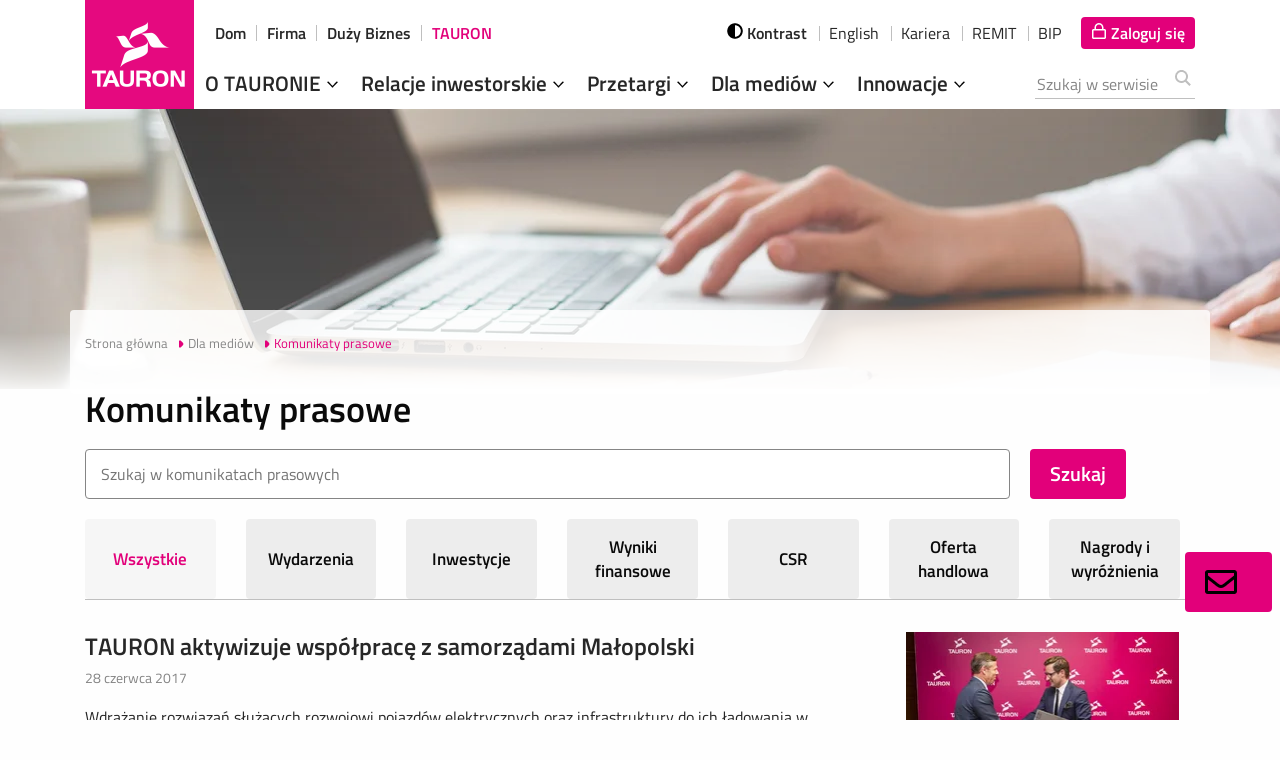

--- FILE ---
content_type: text/html;charset=UTF-8
request_url: https://media.tauron.pl/komunikaty-prasowe?financialOff=50&offset=330&offset4=70&offset3=40&offset5=80&offset0=1260&offset1=210
body_size: 15082
content:
<!doctype html>

<html class="no-js" lang="pl">
<head>
    <!-- m-174 -->
    <meta charset="utf-8" />
    <meta http-equiv="x-dns-prefetch-control" content="on"/>
    <link rel="dns-prefetch" href="https://d2xhqqdaxyaju6.cloudfront.net"/>
    <meta name="viewport" content="width=device-width, initial-scale=1.0" />
    <meta http-equiv="X-UA-Compatible" content="ie=edge">
    <link rel="stylesheet" href="/__system/resource/174/73/css/styles.css"/>
    <link rel="shortcut icon" href="/__system/resource/174/73/img/favicon.png"/>
    <link
  rel="preload"
  href="/__system/resource/174/73/fonts/TitilliumWeb-Regular.woff2"
  as="font"
  crossorigin="anonymous"
/>
<link
  rel="preload"
  href="/__system/resource/174/73/fonts/TitilliumWeb-SemiBold.woff2"
  as="font"
  crossorigin="anonymous"
/>

<style>
  @font-face {
    font-family: 'Titillium Web';
    font-display: swap;
    src: url('/__system/resource/174/73/fonts/TitilliumWeb-Regular.woff2') format('woff2');
    font-weight: 400;
  }
  @font-face {
    font-family: 'Titillium Web';
    font-display: swap;
    src: url('/__system/resource/174/73/fonts/TitilliumWeb-SemiBold.woff2') format('woff2');
    font-weight: 600;
  }
</style>
    
    <title>Komunikaty prasowe | Biuro prasowe TAURON Polska Energia S.A.</title>
    <meta name="description" content="Informacje prasowe TAURON">
    <!--46Q4cpKEbtIeteDnAQ9zrPKb442ynb5npyxOA6vw4PH9kkkzXqrZRkLFVnyEg8lFW5JXMJlY7DFh4pYTT5u4t-->
    <meta property="og:type" content="website" />
    <meta property="og:title" content="Komunikaty prasowe | Biuro prasowe TAURON Polska Energia S.A.">
    <meta property="og:description" content="Informacje prasowe TAURON">
    <meta property="og:url" content="https://media.tauron.pl/komunikaty-prasowe?offset0=1260" />
    
    <meta property="og:image" content="https://d2xhqqdaxyaju6.cloudfront.net/file/mediakit-s/1957608/6e/s-1200-630.jpg"/>
      
    <meta name="twitter:card" content="summary_large_image">
    <meta name="twitter:title" content="Komunikaty prasowe | Biuro prasowe TAURON Polska Energia S.A.">
    <meta name="twitter:description" content="Informacje prasowe TAURON">
    <meta name="twitter:image" content="https://d2xhqqdaxyaju6.cloudfront.net/file/mediakit-s/1957608/6e/s-1200-630.jpg"><script nonce="Ut8wmt73X5EnN8d1rzeakSF4">(function(w,d,s,l,i){w[l]=w[l]||[];w[l].push({'gtm.start':
    new Date().getTime(),event:'gtm.js'});var f=d.getElementsByTagName(s)[0],
    j=d.createElement(s),dl=l!='dataLayer'?'&l='+l:'';j.async=true;j.src=
    'https://www.googletagmanager.com/gtm.js?id='+i+dl;f.parentNode.insertBefore(j,f);
    })(window,document,'script','dataLayer','GTM-KX36W79');</script></head>
<body class="312">

<div class="menu-wrap-bak">
<div class="menu container" data-require="menu" data-js="menu" data-tipname="top-menu" data-language="pl"> 
        <!-- adds class 'is-floating' on desktop--><!-- adds class 'is-open' on mobile -->
        <div class="container__wrapper menu__wrapper">

                <ul class="menu__top">
                    <li class="menu__top-el"><a class="menu__top-url " href="https://www.tauron.pl/dla-domu" tabindex="2">Dom</a></li>

                    <li class="menu__top-el"><a class="menu__top-url " href="https://www.tauron.pl/dla-firm" tabindex="3">Firma</a></li>
                        
                    <li class="menu__top-el"><a class="menu__top-url" href="https://biznes.tauron.pl" tabindex="4">Duży Biznes</a></li>

                    <li class="menu__top-el"><a class="menu__top-url is-active" href="https://www.tauron.pl/tauron" tabindex="5">TAURON</a></li>
                </ul>
            

            <div class="menu__bottom">
                <a href="/" class="menu__mainpage-url" tabindex="1" title="Strona Główna" aria-label="Strona Główna">
                    <picture>
                        <source srcset="/__system/resource/174/73/img/174-menu/tauron_logo_mob.png" media="(max-width: 1199px)">
                        <source srcset="/__system/resource/174/73/img/logo_109x109.png">
                        <img class="menu__logo lazyloaded" alt="Logo TAURON" src="/__system/resource/174/73/img/logo_109x109.png" loading="lazy">
                    </picture>
                </a>

                <div class="menu__flexcont">

                    <form action="https://www.tauron.pl/wyszukiwanie" class="menu__form" style="" id="searchForm">
                        <div class="menu__btncont menu__searchcont" data-js="menu__searchcont" data-tipname="top-search" data-autocomplete="search-keywords" data-min-length="3">
                            <!-- adds class 'is-active' on mobile -->
                            <button class="menu__search-btn icon-search show-for-large" type="button" id="menu__search-btn--large">                    
                                
<svg class='icon form__svg'  aria-hidden="true">

  <use xlink:href='/__system/resource/174/73/img/svg-sprite.svg#image-search'></use>
</svg>
                            </button>
                            <button class="menu__search-btn icon-search hide-for-large" type="button" id="menu__search-btn--mobile">
                                
<svg class='icon form__svg'  aria-hidden="true">

  <use xlink:href='/__system/resource/174/73/img/svg-sprite.svg#image-search'></use>
</svg>
                            </button>
                            <button class="menu__search-btn icon-search hide" type="button" id="menu__search-btn--mobile-submit">
                                
<svg class='icon form__svg'  aria-hidden="true">

  <use xlink:href='/__system/resource/174/73/img/svg-sprite.svg#image-search'></use>
</svg>
                            </button>
                            <div class="menu__search-inpcont" style="">
                                <div data-valid="fill" data-min-length="3" class="autocomplete autocomplete--grey autocomplete--top">
                                    <label class="wcag_hide" id="search_label" for="menu__search-inp">Szukana fraza</label>
                                    <input name="search" class="menu__search-inp" id="menu__search-inp" aria-describedby="search_label" tabindex="15" type="search" placeholder="Szukaj w serwisie" required>
                                    <ul hidden=""></ul>
                                    <button type="submit" class="autocomplete__btn autocomplete__btn--top" hidden="" data-autocomplete-btn="">Pokaż wszystkie wyniki</button>
                                </div>
                                <button class="menu__search-btnclose" type="button" aria-label="Zamknij wyszukiwarkę">
                                    <span></span><span></span>
                                </button>
                            </div>
                            <br>
                            <div class="error__message error__message--global" data-js="error-globalmessage" role="alert" data-message="Minimalna długość poszukiwania - 3 znaki"></div>
                        </div>
                    </form>
                        <div class="menu__btncont menu__logincont" data-js="menu__logincont" style="box-sizing: inherit;">
                            <a href="https://logowanie.tauron.pl/" tabindex="10" class="menu__login-btn icon-lock a00-c" data-tooltipaction="hover" aria-label="Tu zalogujesz się do elektronicznego Biura Obsługi Klienta" style="text-decoration: none; padding: 4px 10px; background: rgb(226, 0, 122) !important; color: rgb(255, 255, 255) !important; border-radius: 4px !important;">
                                
<svg class='icon svg-fa fa-lock'  aria-hidden="true">

  <use xlink:href='/__system/resource/174/73/img/svg-sprite.svg#image-lock-bold'></use>
</svg>
                                <span>Zaloguj się</span>
                            </a>
                        </div>
                    <div class="menu__btncont menu__maincont" data-js="menu__maincont">
                        <button type="button" class="menu__mainbtn ">
                            Menu
                            <span></span><span></span><span></span>
                        </button>

                        <nav class="menu__nav" id="main-menu">
                            <ul class="menu__lvl-1">
                                <li class="menu__lvl-1-li menu__lvl-1-li--exp">
                                    <a class="menu__lvl-1-el " tabindex="-1" href="https://www.tauron.pl/tauron/o-tauronie" target="_self">O TAURONIE
                                        
<svg class='icon svg-fa fa-angle-down svg-fa--menu-down'  aria-hidden="true">

  <use xlink:href='/__system/resource/174/73/img/svg-sprite.svg#image-angle-down'></use>
</svg>
                                    </a>
                                    
                                        <ul class="menu__lvl-2 menu__lvl-2--big">
                                            <li class="menu__lvl-2-li menu__lvl-2-li--exp is-expanded">
                                                <a class="menu__lvl-2-el" href="https://www.tauron.pl/tauron/o-tauronie/wladze-spolki" tabindex="10" target="_self">O TAURONIE</a>
                                                    <button class="menu__lvl-2-btn icon-func_chevron_right" type="button" data-js="menu__expbtn" aria-label="Generic.Header.ExpandTheSection"></button>
                                                    <ul class="menu__lvl-3">
                                                        <li class="menu__lvl-3-li">
                                                            <a tabindex="10" class="menu__lvl-3-el " href="https://www.tauron.pl/tauron/o-tauronie/wladze-spolki" target="_self">
                                                            
<svg class='icon caret-light'  aria-hidden="true">

  <use xlink:href='/__system/resource/174/73/img/svg-sprite.svg#image-caret-right-light'></use>
</svg>
                                                            Władze spółki</a>
                                                        </li>
                                                        <li class="menu__lvl-3-li">
                                                            <a tabindex="10" class="menu__lvl-3-el " href="https://www.tauron.pl/tauron/o-tauronie/obszary-dzialalnosci" target="_self">
<svg class='icon caret-light'  aria-hidden="true">

  <use xlink:href='/__system/resource/174/73/img/svg-sprite.svg#image-caret-right-light'></use>
</svg>Obszary działalności</a>
                                                        </li>
                                                        <li class="menu__lvl-3-li">
                                                            <a tabindex="10" class="menu__lvl-3-el " href="https://www.tauron.pl/tauron/o-tauronie/nasze-wartosci" target="_self">
<svg class='icon caret-light'  aria-hidden="true">

  <use xlink:href='/__system/resource/174/73/img/svg-sprite.svg#image-caret-right-light'></use>
</svg>Nasze wartości</a>
                                                        </li>
                                                        <li class="menu__lvl-3-li">
                                                            <a tabindex="10" class="menu__lvl-3-el " href="https://www.tauron.pl/tauron/o-tauronie/kodeks-odpowiedzialnego-biznesu" target="_self">
<svg class='icon caret-light'  aria-hidden="true">

  <use xlink:href='/__system/resource/174/73/img/svg-sprite.svg#image-caret-right-light'></use>
</svg>Kodeks Odpowiedzialnego Biznesu</a>
                                                        </li>
                                                        <li class="menu__lvl-3-li">
                                                            <a tabindex="10" class="menu__lvl-3-el " href="https://www.tauron.pl/tauron/o-tauronie/struktura-paliw" target="_self">
<svg class='icon caret-light'  aria-hidden="true">

  <use xlink:href='/__system/resource/174/73/img/svg-sprite.svg#image-caret-right-light'></use>
</svg>Struktura paliw</a>
                                                        </li>
                                                        <li class="menu__lvl-3-li">
                                                            <a tabindex="10" class="menu__lvl-3-el menu__lvl-3-el--bold" href="https://www.tauron.pl/tauron/o-tauronie" target="_self">O TAURONIE</a>
                                                        </li>
                                                    </ul>
                                                    <div class="menu__offercont">
                                                        <p class="menu__offer-head">O TAURONIE</p>
                                                            <div class="menu__offer-box">
                                                                <img class="menu__offer-img" src="/__system/resource/174/73/img/174-menu/o-tauron.jpg" alt="O tauron" loading="lazy">
                                                                <div class="menu__offer-txtbox">
                                                                    <div class="menu__offer-txt"><div class="sc-richtext">TAURON Polska Energia S.A. jest spółką dominującą w Grupie</div></div>

                                                                    <a class="cta menu__offer-cta" title="Więcej" href="https://www.tauron.pl/tauron/o-tauronie">Więcej</a>
                                                                </div>
                                                            </div>
                                                    </div>
                                            </li>
                                            <li class="menu__lvl-2-li menu__lvl-2-li--exp">
                                                <a class="menu__lvl-2-el" href="https://www.tauron.pl/tauron/o-tauronie/spolki-grupy" tabindex="10" target="_self">Grupa TAURON</a>
                                                    <button class="menu__lvl-2-btn icon-func_chevron_right" type="button" data-js="menu__expbtn" aria-label="Generic.Header.ExpandTheSection"></button>
                                                    <ul class="menu__lvl-3">
                                                                <li class="menu__lvl-3-li">
                                                                    <a tabindex="10" class="menu__lvl-3-el " href="https://www.tauron.pl/tauron/o-tauronie/lancuch-wartosci" target="_self">
                                                                    
<svg class='icon caret-light'  aria-hidden="true">

  <use xlink:href='/__system/resource/174/73/img/svg-sprite.svg#image-caret-right-light'></use>
</svg>Łańcuch wartości</a>
                                                                </li>
                                                                <li class="menu__lvl-3-li">
                                                                    <a tabindex="10" class="menu__lvl-3-el " href="https://www.tauron.pl/tauron/o-tauronie/spolki-grupy" target="_self">
                                                                    
<svg class='icon caret-light'  aria-hidden="true">

  <use xlink:href='/__system/resource/174/73/img/svg-sprite.svg#image-caret-right-light'></use>
</svg>Spółki Grupy</a>
                                                                </li>
                                                                <li class="menu__lvl-3-li">
                                                                    <a tabindex="10" class="menu__lvl-3-el " href="https://www.tauron.pl/tauron/o-tauronie/potencjal-grupy" target="_self">
                                                                    
<svg class='icon caret-light'  aria-hidden="true">

  <use xlink:href='/__system/resource/174/73/img/svg-sprite.svg#image-caret-right-light'></use>
</svg>Potencjał Grupy</a>
                                                                </li>
                                                                <li class="menu__lvl-3-li">
                                                                    <a tabindex="10" class="menu__lvl-3-el " href="https://www.tauron.pl/tauron/o-tauronie/tauron-w-liczbach" target="_self">
                                                                    
<svg class='icon caret-light'  aria-hidden="true">

  <use xlink:href='/__system/resource/174/73/img/svg-sprite.svg#image-caret-right-light'></use>
</svg>TAURON w liczbach</a>
                                                                </li>
                                                    </ul>
                                                    <div class="menu__offercont">
                                                        <p class="menu__offer-head">Spółki Grupy TAURON</p>
                                                            <div class="menu__offer-box">
                                                                <img class="menu__offer-img" src="/__system/resource/174/73/img/174-menu/grupa-tauron.jpg" alt="" loading="lazy">
                                                                <div class="menu__offer-txtbox">
                                                                    <div class="menu__offer-txt"><div class="sc-richtext">Grupę TAURON tworzy ok. 30  podmiotów gospodarczych</div></div>

                                                                    <a class="cta menu__offer-cta" title="Więcej" href="https://www.tauron.pl/tauron/o-tauronie/spolki-grupy">Więcej</a>
                                                                </div>
                                                            </div>
                                                    </div>
                                            </li>
                                            <li class="menu__lvl-2-li menu__lvl-2-li--exp">
                                                <a class="menu__lvl-2-el" href="https://www.tauron.pl/tauron/o-tauronie/tauron-dla-otoczenia" tabindex="10" target="_self">TAURON dla otoczenia</a>
                                                    <button class="menu__lvl-2-btn icon-func_chevron_right" type="button" data-js="menu__expbtn" aria-label="Generic.Header.ExpandTheSection"></button>
                                                    <ul class="menu__lvl-3">
                                                                <li class="menu__lvl-3-li">
                                                                    <a tabindex="10" class="menu__lvl-3-el " href="https://www.tauron.pl/tauron/o-tauronie/tauron-dla-otoczenia/strategia-zrownowazonego-rozwoju" target="_self">
<svg class='icon caret-light'  aria-hidden="true">

  <use xlink:href='/__system/resource/174/73/img/svg-sprite.svg#image-caret-right-light'></use>
</svg>Strategia zrównoważonego rozwoju</a>
                                                                </li>
                                                                <li class="menu__lvl-3-li">
                                                                    <a tabindex="10" class="menu__lvl-3-el " href="https://www.tauron.pl/tauron/o-tauronie/tauron-dla-otoczenia/raport-zrownowazonego-rozwoju" target="_self">
<svg class='icon caret-light'  aria-hidden="true">

  <use xlink:href='/__system/resource/174/73/img/svg-sprite.svg#image-caret-right-light'></use>
</svg>Zintegrowany raport roczny</a>
                                                                </li>
                                                                <li class="menu__lvl-3-li">
                                                                    <a tabindex="10" class="menu__lvl-3-el " href="https://www.tauron.pl/tauron/o-tauronie/tauron-dla-otoczenia/projekty" target="_self">
<svg class='icon caret-light'  aria-hidden="true">

  <use xlink:href='/__system/resource/174/73/img/svg-sprite.svg#image-caret-right-light'></use>
</svg>Projekty CSR</a>
                                                                </li>
                                                                <li class="menu__lvl-3-li">
                                                                    <a tabindex="10" class="menu__lvl-3-el " href="https://www.tauron.pl/tauron/o-tauronie/tauron-dla-otoczenia/nagrody-i-wyroznienia" target="_self">
<svg class='icon caret-light'  aria-hidden="true">

  <use xlink:href='/__system/resource/174/73/img/svg-sprite.svg#image-caret-right-light'></use>
</svg>Nagrody i wyróżnienia</a>
                                                                </li>
                                                                <li class="menu__lvl-3-li">
                                                                    <a tabindex="10" class="menu__lvl-3-el " href="https://www.tauron.pl/tauron/o-tauronie/tauron-dla-otoczenia/fundacja-tauron" target="_self">
<svg class='icon caret-light'  aria-hidden="true">

  <use xlink:href='/__system/resource/174/73/img/svg-sprite.svg#image-caret-right-light'></use>
</svg>Fundacja TAURON</a>
                                                                </li>
                                                                <li class="menu__lvl-3-li">
                                                                    <a tabindex="10" class="menu__lvl-3-el " href="https://www.tauron.pl/tauron/o-tauronie/tauron-dla-otoczenia/sponsoring" target="_self">
<svg class='icon caret-light'  aria-hidden="true">

  <use xlink:href='/__system/resource/174/73/img/svg-sprite.svg#image-caret-right-light'></use>
</svg>Sponsoring</a>
                                                                </li>
                                                    </ul>
                                                    <div class="menu__offercont">
                                                        <p class="menu__offer-head">TAURON dla otoczenia</p>
                                                            <div class="menu__offer-box">
                                                                <img class="menu__offer-img" src="/__system/resource/174/73/img/174-menu/menu-tdo.jpg" alt="" loading="lazy">
                                                                <div class="menu__offer-txtbox">
                                                                    <div class="menu__offer-txt"><div class="sc-richtext">Działamy na rzecz zrównoważonego rozwoju i CSR</div></div>

                                                                    <a class="cta menu__offer-cta" title="Więcej" href="https://www.tauron.pl/tauron/o-tauronie/tauron-dla-otoczenia">Więcej</a>
                                                                </div>
                                                            </div>
                                                    </div>
                                            </li>
                                            <li class="menu__lvl-2-li menu__lvl-2-li--exp">
                                                <a class="menu__lvl-2-el" href="https://www.tauron.pl/tauron/tauron-innowacje" tabindex="10" target="_self">TAURON innowacje</a>
                                                    <button class="menu__lvl-2-btn icon-func_chevron_right" type="button" data-js="menu__expbtn" aria-label="Generic.Header.ExpandTheSection"></button>
                                                    <ul class="menu__lvl-3">
                                                                <li class="menu__lvl-3-li">
                                                                    <a tabindex="10" class="menu__lvl-3-el " href="https://www.tauron.pl/tauron/tauron-innowacje" target="_self">
<svg class='icon caret-light'  aria-hidden="true">

  <use xlink:href='/__system/resource/174/73/img/svg-sprite.svg#image-caret-right-light'></use>
</svg>Strategiczna Agenda Badawcza</a>
                                                                </li>
                                                                <li class="menu__lvl-3-li">
                                                                    <a tabindex="10" class="menu__lvl-3-el " href="https://www.tauron.pl/tauron/tauron-innowacje/wspolpraca-ze-startupami" target="_self">
<svg class='icon caret-light'  aria-hidden="true">

  <use xlink:href='/__system/resource/174/73/img/svg-sprite.svg#image-caret-right-light'></use>
</svg>Współpraca ze startupami</a>
                                                                </li>
                                                                <li class="menu__lvl-3-li">
                                                                    <a tabindex="10" class="menu__lvl-3-el " href="https://www.tauron.pl/tauron/tauron-innowacje/projekty-badawczo-rozwojowe" target="_self">
<svg class='icon caret-light'  aria-hidden="true">

  <use xlink:href='/__system/resource/174/73/img/svg-sprite.svg#image-caret-right-light'></use>
</svg>Projekty badawczo-rozwojowe</a>
                                                                </li>
                                                    </ul>
                                                    <div class="menu__offercont">
                                                        <p class="menu__offer-head"></p>
                                                    </div>
                                            </li>
                                            <li class="menu__lvl-2-li menu__lvl-2-li--exp">
                                                <a class="menu__lvl-2-el" href="https://www.tauron.pl/tauron/o-tauronie/kariera" tabindex="10" target="_self">Kariera</a>
                                                    <button class="menu__lvl-2-btn icon-func_chevron_right" type="button" data-js="menu__expbtn" aria-label="Generic.Header.ExpandTheSection"></button>
                                                    <ul class="menu__lvl-3">
                                                                <li class="menu__lvl-3-li">
                                                                    <a tabindex="10" class="menu__lvl-3-el " href="https://www.tauron.pl/tauron/o-tauronie/kariera/oferty-pracy" target="_self">
<svg class='icon caret-light'  aria-hidden="true">

  <use xlink:href='/__system/resource/174/73/img/svg-sprite.svg#image-caret-right-light'></use>
</svg>Oferty pracy</a>
                                                                </li>
                                                                <li class="menu__lvl-3-li">
                                                                    <a tabindex="10" class="menu__lvl-3-el " href="https://www.tauron.pl/tauron/o-tauronie/kariera/rozwoj-w-tauron" target="_self">
<svg class='icon caret-light'  aria-hidden="true">

  <use xlink:href='/__system/resource/174/73/img/svg-sprite.svg#image-caret-right-light'></use>
</svg>Rozwój w TAURON</a>
                                                                </li>
                                                                <li class="menu__lvl-3-li">
                                                                    <a tabindex="10" class="menu__lvl-3-el " href="https://www.tauron.pl/tauron/o-tauronie/kariera/staze-i-praktyki" target="_self">
<svg class='icon caret-light'  aria-hidden="true">

  <use xlink:href='/__system/resource/174/73/img/svg-sprite.svg#image-caret-right-light'></use>
</svg>Staże i praktyki</a>
                                                                </li>
                                                                <li class="menu__lvl-3-li">
                                                                    <a tabindex="10" class="menu__lvl-3-el " href="https://www.tauron.pl/tauron/o-tauronie/kariera/etapy-rekrutacji" target="_self">
<svg class='icon caret-light'  aria-hidden="true">

  <use xlink:href='/__system/resource/174/73/img/svg-sprite.svg#image-caret-right-light'></use>
</svg>Etapy rekrutacji</a>
                                                                </li>
                                                                <li class="menu__lvl-3-li">
                                                                    <a tabindex="10" class="menu__lvl-3-el " href="https://www.tauron.pl/tauron/o-tauronie/kariera/poznaj-pracownikow" target="_self">
<svg class='icon caret-light'  aria-hidden="true">

  <use xlink:href='/__system/resource/174/73/img/svg-sprite.svg#image-caret-right-light'></use>
</svg>Poznaj pracowników</a>
                                                                </li>
                                                                <li class="menu__lvl-3-li">
                                                                    <a tabindex="10" class="menu__lvl-3-el menu__lvl-3-el--bold" href="https://www.tauron.pl/tauron/o-tauronie/kariera" target="_self">Kariera</a>
                                                                </li>
                                                    </ul>
                                                    <div class="menu__offercont">
                                                        <p class="menu__offer-head">Kariera</p>
                                                            <div class="menu__offer-box">
                                                                <img class="menu__offer-img" src="/__system/resource/174/73/img/174-menu/kariera-menuoffer.jpg" alt="" loading="lazy">
                                                                <div class="menu__offer-txtbox">
                                                                    <div class="menu__offer-txt"><div class="sc-richtext">Rozwijaj&nbsp;swoją karierę w Grupie TAURON</div></div>

                                                                    <a class="cta menu__offer-cta" title="Sprawdź" href="https://www.tauron.pl/tauron/o-tauronie/kariera">Sprawdź</a>
                                                                </div>
                                                            </div>
                                                    </div>
                                            </li>
                                            <li class="menu__lvl-2-li ">
                                                <a class="menu__lvl-2-el" href="https://www.tauron.pl/tauron/o-tauronie/kontakt" tabindex="10" target="_self">Kontakt</a>
                                            </li>
                                            <li class="menu__lvl-2-li ">
                                                <a class="menu__lvl-2-el" href="https://www.tauron.pl/tauron/o-tauronie/formularz-zgloszenia-naduzycia" tabindex="10" target="_self">Formularz Zgłoszenia Nadużycia</a>
                                            </li>
                                            <li class="menu__lvl-2-close"><button class="menu__lvl-2-closebtn cta" type="button" data-js="menu__closebtn">Zwiń</button></li>
                                            </ul>
                                </li>
                                <li class="menu__lvl-1-li menu__lvl-1-li--exp">
                                    <a class="menu__lvl-1-el " tabindex="-1" href="https://www.tauron.pl/tauron/relacje-inwestorskie" target="_self">Relacje inwestorskie
                                    
<svg class='icon svg-fa fa-angle-down svg-fa--menu-down'  aria-hidden="true">

  <use xlink:href='/__system/resource/174/73/img/svg-sprite.svg#image-angle-down'></use>
</svg>
                                    
                                    </a>
                                    
                                            <ul class="menu__lvl-2 menu__lvl-2--big">
                                                        <li class="menu__lvl-2-li menu__lvl-2-li--exp is-expanded">
                                                            <a class="menu__lvl-2-el" href="https://www.tauron.pl/tauron/relacje-inwestorskie/notowania-akcji" tabindex="10" target="_self">Akcje</a>
                                                                <button class="menu__lvl-2-btn icon-func_chevron_right" type="button" data-js="menu__expbtn" aria-label="Generic.Header.ExpandTheSection"></button>
                                                                <ul class="menu__lvl-3">
                                                                            <li class="menu__lvl-3-li">
                                                                                <a tabindex="10" class="menu__lvl-3-el " href="https://www.tauron.pl/tauron/relacje-inwestorskie/notowania-akcji" target="_self">
<svg class='icon caret-light'  aria-hidden="true">

  <use xlink:href='/__system/resource/174/73/img/svg-sprite.svg#image-caret-right-light'></use>
</svg>Notowania</a>
                                                                            </li>
                                                                            <li class="menu__lvl-3-li">
                                                                                <a tabindex="10" class="menu__lvl-3-el " href="https://www.tauron.pl/tauron/relacje-inwestorskie/akcjonariat" target="_self">
<svg class='icon caret-light'  aria-hidden="true">

  <use xlink:href='/__system/resource/174/73/img/svg-sprite.svg#image-caret-right-light'></use>
</svg>Akcjonariat</a>
                                                                            </li>
                                                                            <li class="menu__lvl-3-li">
                                                                                <a tabindex="10" class="menu__lvl-3-el " href="https://www.tauron.pl/tauron/relacje-inwestorskie/analitycy" target="_self">
<svg class='icon caret-light'  aria-hidden="true">

  <use xlink:href='/__system/resource/174/73/img/svg-sprite.svg#image-caret-right-light'></use>
</svg>Analitycy</a>
                                                                            </li>
                                                                            <li class="menu__lvl-3-li">
                                                                                <a tabindex="10" class="menu__lvl-3-el " href="https://www.tauron.pl/tauron/relacje-inwestorskie/polityka-dywidendy" target="_self">
<svg class='icon caret-light'  aria-hidden="true">

  <use xlink:href='/__system/resource/174/73/img/svg-sprite.svg#image-caret-right-light'></use>
</svg>Polityka dywidendy</a>
                                                                            </li>
                                                                            <li class="menu__lvl-3-li">
                                                                                <a tabindex="10" class="menu__lvl-3-el " href="https://www.tauron.pl/tauron/relacje-inwestorskie/pierwsza-oferta-publiczna" target="_self">
<svg class='icon caret-light'  aria-hidden="true">

  <use xlink:href='/__system/resource/174/73/img/svg-sprite.svg#image-caret-right-light'></use>
</svg>Pierwsza Oferta Publiczna Akcji</a>
                                                                            </li>
                                                                </ul>
                                                                <div class="menu__offercont">
                                                                    <p class="menu__offer-head">Dla Inwestorów</p>
                                                                        <div class="menu__offer-box">
                                                                            <img class="menu__offer-img" src="/__system/resource/174/73/img/174-menu/dla-inwestorow.jpg" alt="" loading="lazy">
                                                                            <div class="menu__offer-txtbox">
                                                                                <div class="menu__offer-txt"><div class="sc-richtext">Niezbędnik inwestora: raporty, notowania,  materiały</div></div>

                                                                                <a class="cta menu__offer-cta" title="Przejdź" href="https://www.tauron.pl/tauron/relacje-inwestorskie">Przejdź</a>
                                                                            </div>
                                                                        </div>
                                                                </div>
                                                        </li>
                                                        <li class="menu__lvl-2-li menu__lvl-2-li--exp">
                                                            <a class="menu__lvl-2-el" href="https://www.tauron.pl/tauron/relacje-inwestorskie/obligacje-krajowe" tabindex="10" target="_self">Obligacje</a>
                                                                <button class="menu__lvl-2-btn icon-func_chevron_right" type="button" data-js="menu__expbtn" aria-label="Generic.Header.ExpandTheSection"></button>
                                                                <ul class="menu__lvl-3">
                                                                            <li class="menu__lvl-3-li">
                                                                                <a tabindex="10" class="menu__lvl-3-el " href="https://www.tauron.pl/tauron/relacje-inwestorskie/obligacje-krajowe" target="_self">
<svg class='icon caret-light'  aria-hidden="true">

  <use xlink:href='/__system/resource/174/73/img/svg-sprite.svg#image-caret-right-light'></use>
</svg>Obligacje krajowe</a>
                                                                            </li>
                                                                            <li class="menu__lvl-3-li">
                                                                                <a tabindex="10" class="menu__lvl-3-el " href="https://www.tauron.pl/tauron/relacje-inwestorskie/euroobligacje" target="_self">
<svg class='icon caret-light'  aria-hidden="true">

  <use xlink:href='/__system/resource/174/73/img/svg-sprite.svg#image-caret-right-light'></use>
</svg>Euroobligacje</a>
                                                                            </li>
                                                                </ul>
                                                                <div class="menu__offercont">
                                                                    <p class="menu__offer-head"></p>
                                                                </div>
                                                        </li>
                                                        <li class="menu__lvl-2-li menu__lvl-2-li--exp">
                                                            <a class="menu__lvl-2-el" href="https://www.tauron.pl/tauron/relacje-inwestorskie/raporty-biezace" tabindex="10" target="_self">Raporty giełdowe</a>
                                                                <button class="menu__lvl-2-btn icon-func_chevron_right" type="button" data-js="menu__expbtn" aria-label="Generic.Header.ExpandTheSection"></button>
                                                                <ul class="menu__lvl-3">
                                                                            <li class="menu__lvl-3-li">
                                                                                <a tabindex="10" class="menu__lvl-3-el " href="https://www.tauron.pl/tauron/relacje-inwestorskie/raporty-biezace" target="_self">
<svg class='icon caret-light'  aria-hidden="true">

  <use xlink:href='/__system/resource/174/73/img/svg-sprite.svg#image-caret-right-light'></use>
</svg>Raporty bieżące</a>
                                                                            </li>
                                                                            <li class="menu__lvl-3-li">
                                                                                <a tabindex="10" class="menu__lvl-3-el " href="https://www.tauron.pl/tauron/relacje-inwestorskie/raporty-okresowe" target="_self">
<svg class='icon caret-light'  aria-hidden="true">

  <use xlink:href='/__system/resource/174/73/img/svg-sprite.svg#image-caret-right-light'></use>
</svg>Raporty okresowe</a>
                                                                            </li>
                                                                </ul>
                                                                <div class="menu__offercont">
                                                                    <p class="menu__offer-head">Raport roczny 2016</p>
                                                                        <div class="menu__offer-box">
                                                                            <img class="menu__offer-img" src="/__system/resource/174/73/img/174-menu/raporty.jpg" alt="" loading="lazy">
                                                                            <div class="menu__offer-txtbox">
                                                                                <div class="menu__offer-txt"><div class="sc-richtext">Zapraszamy do zapoznania się z Raportem</div></div>

                                                                                <a class="cta menu__offer-cta" title="Sprawdź" href="http://raport2016.tauron.pl/">Sprawdź</a>
                                                                            </div>
                                                                        </div>
                                                                </div>
                                                        </li>
                                                        <li class="menu__lvl-2-li ">
                                                            <a class="menu__lvl-2-el" href="https://www.tauron.pl/tauron/relacje-inwestorskie/informacje-finansowe" tabindex="10" target="_self">Informacje finansowe</a>
                                                        </li>
                                                        <li class="menu__lvl-2-li ">
                                                            <a class="menu__lvl-2-el" href="https://www.tauron.pl/tauron/relacje-inwestorskie/informacje-o-spolce" tabindex="10" target="_self">Informacje o spółce</a>
                                                        </li>
                                                        <li class="menu__lvl-2-li ">
                                                            <a class="menu__lvl-2-el" href="https://www.tauron.pl/tauron/relacje-inwestorskie/walne-zgromadzenie" tabindex="10" target="_self">Walne Zgromadzenie</a>
                                                        </li>
                                                        <li class="menu__lvl-2-li ">
                                                            <a class="menu__lvl-2-el" href="https://www.tauron.pl/tauron/relacje-inwestorskie/ratingi" tabindex="10" target="_self">Ratingi</a>
                                                        </li>
                                                        <li class="menu__lvl-2-li ">
                                                            <a class="menu__lvl-2-el" href="https://www.tauron.pl/tauron/relacje-inwestorskie/kalendarz-inwestorski" tabindex="10" target="_self">Kalendarz inwestorski</a>
                                                        </li>
                                                        <li class="menu__lvl-2-li menu__lvl-2-li--exp">
                                                            <a class="menu__lvl-2-el" href="https://www.tauron.pl/tauron/relacje-inwestorskie/nagrania" tabindex="10" target="_self">Multimedia</a>
                                                                <button class="menu__lvl-2-btn icon-func_chevron_right" type="button" data-js="menu__expbtn" aria-label="Generic.Header.ExpandTheSection"></button>
                                                                <ul class="menu__lvl-3">
                                                                            <li class="menu__lvl-3-li">
                                                                                <a tabindex="10" class="menu__lvl-3-el " href="https://www.tauron.pl/tauron/relacje-inwestorskie/prezentacje" target="_self">
<svg class='icon caret-light'  aria-hidden="true">

  <use xlink:href='/__system/resource/174/73/img/svg-sprite.svg#image-caret-right-light'></use>
</svg>Prezentacje</a>
                                                                            </li>
                                                                            <li class="menu__lvl-3-li">
                                                                                <a tabindex="10" class="menu__lvl-3-el " href="https://www.tauron.pl/tauron/relacje-inwestorskie/nagrania" target="_self">
<svg class='icon caret-light'  aria-hidden="true">

  <use xlink:href='/__system/resource/174/73/img/svg-sprite.svg#image-caret-right-light'></use>
</svg>Nagrania</a>
                                                                            </li>
                                                                            <li class="menu__lvl-3-li">
                                                                                <a tabindex="10" class="menu__lvl-3-el " href="https://www.tauron.pl/tauron/relacje-inwestorskie/czat" target="_self">
<svg class='icon caret-light'  aria-hidden="true">

  <use xlink:href='/__system/resource/174/73/img/svg-sprite.svg#image-caret-right-light'></use>
</svg>Czaty</a>
                                                                            </li>
                                                                </ul>
                                                                <div class="menu__offercont">
                                                                    <p class="menu__offer-head">Nagrania</p>
                                                                        <div class="menu__offer-box">
                                                                            <div class="menu__offer-txtbox">
                                                                                <div class="menu__offer-txt"><div class="sc-richtext">Nagrania z wydarzeń w Grupie TAURON</div></div>

                                                                                <a class="cta menu__offer-cta" title="Zobacz" href="https://www.tauron.pl/tauron/relacje-inwestorskie/nagrania">Zobacz</a>
                                                                            </div>
                                                                        </div>
                                                                </div>
                                                        </li>
                                                        <li class="menu__lvl-2-li ">
                                                            <a class="menu__lvl-2-el" href="https://www.tauron.pl/tauron/relacje-inwestorskie/ogloszenia" tabindex="10" target="_self">Ogłoszenia</a>
                                                        </li>
                                                        <li class="menu__lvl-2-li ">
                                                            <a class="menu__lvl-2-el" href="https://www.tauron.pl/tauron/relacje-inwestorskie/przydatne-linki" tabindex="10" target="_self">Przydatne linki</a>
                                                        </li>
                                                        <li class="menu__lvl-2-li ">
                                                            <a class="menu__lvl-2-el" href="https://www.tauron.pl/tauron/relacje-inwestorskie/kontakt-dla-inwestorow" tabindex="10" target="_self">Kontakt</a>
                                                        </li>
                                                        <li class="menu__lvl-2-close"><button class="menu__lvl-2-closebtn cta" type="button" data-js="menu__closebtn">Zwiń</button></li>
                                            </ul>
                                </li>
                                <li class="menu__lvl-1-li menu__lvl-1-li--exp">
                                    <a class="menu__lvl-1-el " tabindex="-1" href="https://www.tauron.pl/tauron/przetargi" target="_self">Przetargi
                                        
<svg class='icon svg-fa fa-angle-down svg-fa--menu-down'  aria-hidden="true">

  <use xlink:href='/__system/resource/174/73/img/svg-sprite.svg#image-angle-down'></use>
</svg>
                                    </a>
                                        
                                            <ul class="menu__lvl-2 menu__lvl-2--deskHidden">
                                                        <li class="menu__lvl-2-li">
                                                            <a class="menu__lvl-2-el" href="http://swoz.tauron.pl/platform/HomeServlet?MP_module=main&amp;MP_action=rfx_and_demand_notices&amp;type=RfxAndDemandNotices&amp;doSearch=true&amp;org=00000001" tabindex="10">Platforma zakupowa</a>
                                                        </li>
                                                        <li class="menu__lvl-2-li">
                                                            <a class="menu__lvl-2-el" href="https://www.tauron.pl/tauron/przetargi" tabindex="10">Sprzedaż majątku</a>
                                                        </li>
                                                        <li class="menu__lvl-2-li">
                                                            <a class="menu__lvl-2-el" href="https://nieruchomosci.tauron.pl/" tabindex="10">Sprzedaż Nieruchomości</a>
                                                        </li>
                                            </ul>
                                            <ul class="menu__lvl-2 menu__lvl-2--deskFlex">
                                                        <li class="menu__lvl-2__item">
                                                            <div class="menu__offer-box menu__offer-box--big">
                                                                <img class="menu__offer-img" src="/__system/resource/174/73/img/174-menu/platforma.jpg" alt="" loading="lazy">
                                                                <div class="menu__offer-txtbox">
                                                                    <div class="menu__offer-txt">Platforma zakupowa</div>
                                                                    <div class="menu__offer-txt menu__offer-txt--light">Ogłoszenia o zamówieniach na dostawy, usługi i roboty budowlane.</div>
                                                                    <a class="cta menu__offer-cta" href="http://swoz.tauron.pl/platform/HomeServlet?MP_module=main&amp;MP_action=rfx_and_demand_notices&amp;type=RfxAndDemandNotices&amp;doSearch=true&amp;org=00000001" tabindex="10">Sprawdź</a>
                                                                </div>
                                                            </div>
                                                        </li>
                                                        <li class="menu__lvl-2__item">
                                                            <div class="menu__offer-box menu__offer-box--big">
                                                                <img class="menu__offer-img" src="/__system/resource/174/73/img/174-menu/sprzedaz.jpg" alt="" loading="lazy">
                                                                <div class="menu__offer-txtbox">
                                                                    <div class="menu__offer-txt">Sprzedaż majątku</div>
                                                                    <div class="menu__offer-txt menu__offer-txt--light">Oferty sprzedaży majątku Grupy TAURON - m.in. środki trwałe, środki transportu, złom.</div>
                                                                    <a class="cta menu__offer-cta" href="https://www.tauron.pl/tauron/przetargi" tabindex="10">Sprawdź</a>
                                                                </div>
                                                            </div>
                                                        </li>
                                                        <li class="menu__lvl-2__item">
                                                            <div class="menu__offer-box menu__offer-box--big">
                                                                <img class="menu__offer-img" src="/__system/resource/174/73/img/174-menu/nieruchomosci.jpg" alt="" loading="lazy">
                                                                <div class="menu__offer-txtbox">
                                                                    <div class="menu__offer-txt">Sprzedaż Nieruchomości</div>
                                                                    <div class="menu__offer-txt menu__offer-txt--light">Oferty sprzedaży obiektów i gruntów Grupy TAURON.</div>
                                                                    <a class="cta menu__offer-cta" href="https://nieruchomosci.tauron.pl/" tabindex="10">Sprawdź</a>
                                                                </div>
                                                            </div>
                                                        </li>
                                                <li class="menu__lvl-2-close"><button class="menu__lvl-2-closebtn cta" type="button" data-js="menu__closebtn">Zwiń</button></li>
                                            </ul>
                                </li>
                                <li class="menu__lvl-1-li menu__lvl-1-li--exp">
                                    <a class="menu__lvl-1-el " tabindex="11" href="https://media.tauron.pl/?changeLocale=PL" title="Dla mediów">Dla mediów
                                        
<svg class='icon svg-fa fa-angle-down svg-fa--menu-down'  aria-hidden="true">

  <use xlink:href='/__system/resource/174/73/img/svg-sprite.svg#image-angle-down'></use>
</svg>
                                    </a>
                                        <ul class="menu__lvl-2" style="">
                                            <li class="menu__lvl-2-li menu__lvl-2-li--media">
                                                <a class="menu__lvl-2-el" href="/komunikaty-prasowe" tabindex="10" target="_self">Komunikaty prasowe</a>
                                            </li>
                                            <li class="menu__lvl-2-li menu__lvl-2-li--media">
                                                <a class="menu__lvl-2-el" href="/social-media" tabindex="10" target="_self">Social media</a>
                                            </li>
                                        </ul>
                                </li>
                                <li class="menu__lvl-1-li menu__lvl-1-li--exp">
                                    <a class="menu__lvl-1-el " tabindex="-1" href="https://media.tauron.pl/?changeLocale=PL">Innowacje
                                        
<svg class='icon svg-fa fa-angle-down svg-fa--menu-down'  aria-hidden="true">

  <use xlink:href='/__system/resource/174/73/img/svg-sprite.svg#image-angle-down'></use>
</svg>
                                    </a>
                                    <ul class="menu__lvl-2" style="">
                                        <li class="menu__lvl-2-li menu__lvl-2-li--media">
                                            <a class="menu__lvl-2-el" href="https://www.tauron.pl/tauron/tauron-innowacje" tabindex="11" target="_self">Strategiczna Agenda Badawcza</a>
                                        </li>
                                        <li class="menu__lvl-2-li menu__lvl-2-li--media">
                                            <a class="menu__lvl-2-el" href="https://www.tauron.pl/tauron/tauron-innowacje/wspolpraca-ze-startupami" tabindex="11" target="_self">Współpraca ze startupami</a>
                                        </li>
                                        <li class="menu__lvl-2-li menu__lvl-2-li--media">
                                            <a class="menu__lvl-2-el" href="https://www.tauron.pl/tauron/tauron-innowacje/projekty-badawczo-rozwojowe" tabindex="10" target="_self">Projekty badawczo-rozwojowe</a>
                                        </li>
                                    </ul>
                                </li>
                            </ul>
                            <ul class="menu__optcont  ">
                                <li class="menu__optcont-el">
                                    <button class="menu__optcont-btn menu__optcont-btn--cont icon-func_contrast" type="button" data-js="cont-btn" tabindex="6">
                                        
<svg class='icon svg-fa fa-adjust'  aria-hidden="true">

  <use xlink:href='/__system/resource/174/73/img/svg-sprite.svg#image-adjust'></use>
</svg>
                                        <span>Kontrast</span>
                                    </button>
                                </li>
                                <li class="menu__optcont-el">
                                    <a href="http://en.tauron.pl/Pages/start.aspx" class="menu__optcont-btn menu__optcont-btn--lang icon-func_trianglearrow_down" tabindex="7" aria-label="wybierz język">English</a>
                                </li>
                                    <li class="menu__optcont-el">
                                        <a class="menu__optcont-btn" tabindex="8" title="Kariera" href="https://www.tauron.pl/tauron/o-tauronie/kariera">Kariera</a>
                                    </li>
                                    <li class="menu__optcont-el ">
                                        <a class="menu__optcont-btn" tabindex="9" title="REMIT" href="http://grupa.tauron.pl/tauron/o-tauronie/REMITi/Strony/start.aspx">REMIT</a>
                                    </li>
                                    <li class="menu__optcont-el">
                                        <a class="menu__optcont-btn" tabindex="10" title="BIP" href="https://www.tauron.pl/tauron/bip">BIP</a>
                                    </li>
                            </ul>
                        </nav>

                    </div>

                </div>
            </div>

        </div>
    </div></div><div class="banner">
<div class="banner-image show-for-large" style="background-image: url(https://cdn-netpr.pl/file/mediakit-ci/1210466/1499183369/1400-280.)">    
    <div class="banner-apla"></div>

	<div class="row breadcrumbs">
  <ul class="small-12 flex-container flex-wrap">

    <li class="breadcrumbs__element">
      <a href="https://www.tauron.pl/tauron">
        <span class="breadcrumb">Strona główna</span>
      </a>
    </li>

      <li class="breadcrumbs__element ">
  <span class="breadcrumb ">Dla mediów</span>
</li>

      <li>
        <span class="breadcrumb breadcrumb--active"> Komunikaty prasowe</span>
      </li>
  </ul>
</div>
</div>
<div class="banner-image show-for-medium-only" style="background-image: url(https://cdn-netpr.pl/file/mediakit-ci/1210466/1499183369/1150-280.)">
        <div class="banner-apla"></div>
	<div class="row breadcrumbs">
        <ul class="small-12 flex-container flex-wrap">

            <li class="breadcrumbs__element">
                <a href="https://www.tauron.pl/tauron">
                    <span class="breadcrumb">Strona główna</span>
                </a>
            </li>
                <li class="breadcrumbs__element">
                    <a href="/"><span class="breadcrumb">Dla mediów</span></a>
                </li>
                <li>
                    <span class="breadcrumb breadcrumb--active"> Komunikaty prasowe</span>
                </li>
	    </ul>
    </div>
</div>
<div class="banner-image show-for-small-only" style="background-image: url(https://cdn-netpr.pl/file/mediakit-ci/1210466/1499183369/767-280.)">
    <div class="banner-apla"></div>
	<div class="row breadcrumbs">
        <ul class="small-12 flex-container flex-wrap">

            <li class="breadcrumbs__element">
                <a href="https://www.tauron.pl/tauron">
                    <span class="breadcrumb">Strona główna</span>
                </a>
            </li>
                <li class="breadcrumbs__element">
                    <a href="/"><span class="breadcrumb">Dla mediów</span></a>
                </li>
                <li>
                    <span class="breadcrumb breadcrumb--active"> Komunikaty prasowe</span>
                </li>
	    </ul>
    </div>
</div></div><div class="row richText">
<div class="column small-12">
    <h1 class="content__big-header">Komunikaty prasowe</h1>
</div></div><div class="publication-list">

    <div class="row presskit">
        <div class="columns">

            <form action="/szukaj-informacje-prasowe" method="get" class="publication-list__form columns row flex-container" style="display: flex;">
                <input class="column medium-10 input-text" type="text" placeholder="Szukaj w komunikatach prasowych" name="q">
                <input class="button button--primary button--submit" type="submit" value="Szukaj">
            </form>


            <div class="row publication-list__tabs tab-wrapper tabs">

                <div class="column small-12 medium-expand multimedia-tab publication-list__tab-header-wrap tabs-title no-pad-left">
                    <a class="publication-list__tab-header multimedia-tab-header multimedia-tab-header--search active-tab" href="/komunikaty-prasowe"
                    >Wszystkie</a>
                </div>
                
                    <div class="column small-12 medium-expand multimedia-tab publication-list__tab-header-wrap  tabs-title show-for-medium" >
                        <a class="publication-list__tab-header multimedia-tab-header multimedia-tab-header--search publicationCategory-js " 
                            href="https://media.tauron.pl/komunikaty-prasowe/1427">Wydarzenia</a>
                    </div>
                    <div class="column small-12 medium-expand multimedia-tab publication-list__tab-header-wrap  tabs-title show-for-medium" >
                        <a class="publication-list__tab-header multimedia-tab-header multimedia-tab-header--search publicationCategory-js " 
                            href="https://media.tauron.pl/komunikaty-prasowe/1428">Inwestycje</a>
                    </div>
                    <div class="column small-12 medium-expand multimedia-tab publication-list__tab-header-wrap  tabs-title show-for-medium" >
                        <a class="publication-list__tab-header multimedia-tab-header multimedia-tab-header--search publicationCategory-js " 
                            href="https://media.tauron.pl/komunikaty-prasowe/1426">Wyniki finansowe</a>
                    </div>
                    <div class="column small-12 medium-expand multimedia-tab publication-list__tab-header-wrap  tabs-title show-for-medium" >
                        <a class="publication-list__tab-header multimedia-tab-header multimedia-tab-header--search publicationCategory-js " 
                            href="https://media.tauron.pl/komunikaty-prasowe/4061">CSR</a>
                    </div>
                    <div class="column small-12 medium-expand multimedia-tab publication-list__tab-header-wrap  tabs-title show-for-medium" >
                        <a class="publication-list__tab-header multimedia-tab-header multimedia-tab-header--search publicationCategory-js " 
                            href="https://media.tauron.pl/komunikaty-prasowe/1425">Oferta handlowa</a>
                    </div>
                    <div class="column small-12 medium-expand multimedia-tab publication-list__tab-header-wrap  tabs-title show-for-medium" >
                        <a class="publication-list__tab-header multimedia-tab-header multimedia-tab-header--search publicationCategory-js " 
                            href="https://media.tauron.pl/komunikaty-prasowe/2349">Nagrody i wyróżnienia</a>
                    </div>
                    <div class="column small-12 medium-expand multimedia-tab publication-list__tab-header-wrap  tabs-title hide-for-medium" id="tab-1427">
                        <a class="publication-list__tab-header multimedia-tab-header multimedia-tab-header--search publicationCategory-js "  
                            href="https://media.tauron.pl/komunikaty-prasowe/1427">Wydarzenia</a>
                    </div>
                        <div class="columns tabs-panel small-12">
                                <div class="row collapse divider">
                                    <div class="column small-12 medium-9">
                                        <div class="publication-title publication-title--list ellipsis" style="display:block">
                                            <h3><a class="a00-c" href="https://media.tauron.pl/pr/360084/tauron-aktywizuje-wspolprace-z-samorzadami-malopolski">TAURON aktywizuje współpracę z samorządami Małopolski</a></h3>
                                        </div>
                                        <time datetime="2017-06-28T11:54:00.000Z" class="publication-time publication-time--single a01-c">
                                            28 czerwca 2017
                                        </time>
                                        <p class="publication-lead publication-lead--padding-right ellipsis">Wdrażanie rozwiązań służących rozwojowi pojazdów elektrycznych oraz infrastruktury do ich ładowania w województwie małopolskim zakłada podpisany dziś w Krakowie list intencyjny pomiędzy TAURONEM a Wojewodą Małopolskim. Po rozpoczętym już programie pn. ...</p>
                                        <a href="https://media.tauron.pl/pr/360084/tauron-aktywizuje-wspolprace-z-samorzadami-malopolski" class="button button--primary">Czytaj więcej</a>
                                    </div>
                                        <div class="column small-12 medium-3 publication-list__teaser">
                                                <img src="https://cdn-netpr.pl/file/teaser-s/360084/9c/s-274-x." loading="lazy" alt="krakow2.jpg">
                                        </div>
                                </div>
                                <div class="row collapse divider">
                                    <div class="column small-12 medium-9">
                                        <div class="publication-title publication-title--list ellipsis" style="display:block">
                                            <h3><a class="a00-c" href="https://media.tauron.pl/pr/359668/inteligentne-sieci-elektroenergetyczne-taurona-dofinansowane">Inteligentne sieci elektroenergetyczne TAURONA dofinansowane</a></h3>
                                        </div>
                                        <time datetime="2017-06-23T12:58:00.000Z" class="publication-time publication-time--single a01-c">
                                            23 czerwca 2017
                                        </time>
                                        <p class="publication-lead publication-lead--padding-right ellipsis">Trzy projekty inwestycyjne TAURONA uzyskały dofinansowanie z Programu Operacyjnego Infrastruktura i Środowisko na lata 2014-2020 na łączną kwotę 19,4 mln zł. Całkowita wartość dofinansowanych obecnie projektów inwestycyjnych sięga ponad 41 mln zł.</p>
                                        <a href="https://media.tauron.pl/pr/359668/inteligentne-sieci-elektroenergetyczne-taurona-dofinansowane" class="button button--primary">Czytaj więcej</a>
                                    </div>
                                        <div class="column small-12 medium-3 publication-list__teaser">
                                                <img src="https://cdn-netpr.pl/file/teaser-s/359668/2a/s-274-x." loading="lazy" alt="TAURON Dystrybucja">
                                        </div>
                                </div>
                                <div class="row collapse divider">
                                    <div class="column small-12 medium-9">
                                        <div class="publication-title publication-title--list ellipsis" style="display:block">
                                            <h3><a class="a00-c" href="https://media.tauron.pl/pr/359535/startupy-rozpoczynaja-pilotaze-w-grupie-tauron">Startupy rozpoczynają pilotaże w Grupie TAURON</a></h3>
                                        </div>
                                        <time datetime="2017-06-22T13:17:00.000Z" class="publication-time publication-time--single a01-c">
                                            22 czerwca 2017
                                        </time>
                                        <p class="publication-lead publication-lead--padding-right ellipsis">Dziewięć startupów otrzyma granty do 200 tysięcy złotych na rozwój technologii i rozpocznie testowanie swoich rozwiązań w Grupie TAURON w ramach programu Pilot Maker, którego głównym partnerem jest TAURON.</p>
                                        <a href="https://media.tauron.pl/pr/359535/startupy-rozpoczynaja-pilotaze-w-grupie-tauron" class="button button--primary">Czytaj więcej</a>
                                    </div>
                                        <div class="column small-12 medium-3 publication-list__teaser">
                                                <img src="https://cdn-netpr.pl/file/teaser-s/359535/45/s-274-x." loading="lazy" alt="startup4.JPG">
                                        </div>
                                </div>
                                <div class="row collapse divider">
                                    <div class="column small-12 medium-9">
                                        <div class="publication-title publication-title--list ellipsis" style="display:block">
                                            <h3><a class="a00-c" href="https://media.tauron.pl/pr/359043/tauron-blok-460-mw-w-elektrowni-lagisza-bedzie-obslugiwal-rynek-dostaw-ciepla">TAURON: blok 460 MW w Elektrowni Łagisza będzie obsługiwał rynek dostaw ciepła</a></h3>
                                        </div>
                                        <time datetime="2017-06-19T07:23:00.000Z" class="publication-time publication-time--single a01-c">
                                            19 czerwca 2017
                                        </time>
                                        <p class="publication-lead publication-lead--padding-right ellipsis">TAURON rozpoczął przygotowania do modernizacji bloku 460 MW w Elektrowni Łagisza. W jej wyniku jednostka w Łagiszy, oprócz produkcji energii elektrycznej, będzie obsługiwała rynek dostaw ciepła dla mieszkańców Będzina i Sosnowca o mocy około 250 MWt. ...</p>
                                        <a href="https://media.tauron.pl/pr/359043/tauron-blok-460-mw-w-elektrowni-lagisza-bedzie-obslugiwal-rynek-dostaw-ciepla" class="button button--primary">Czytaj więcej</a>
                                    </div>
                                        <div class="column small-12 medium-3 publication-list__teaser">
                                                <img src="https://cdn-netpr.pl/file/teaser-s/359043/ef/s-274-x." loading="lazy" alt="TAURON - elektrownia Łagisza">
                                        </div>
                                </div>
                                <div class="row collapse divider">
                                    <div class="column small-12 medium-9">
                                        <div class="publication-title publication-title--list ellipsis" style="display:block">
                                            <h3><a class="a00-c" href="https://media.tauron.pl/pr/358078/platynowy-megawat-dla-taurona">Platynowy Megawat dla TAURONA</a></h3>
                                        </div>
                                        <time datetime="2017-06-08T08:36:00.000Z" class="publication-time publication-time--single a01-c">
                                            08 czerwca 2017
                                        </time>
                                        <p class="publication-lead publication-lead--padding-right ellipsis">TAURON Polska Energia i TAURON Sprzedaż zostały wyróżnione prestiżowym „Platynowym Megawatem”. Statuetki wręczono podczas konferencji Forum Obrotu zorganizowanej przez Towarową Giełdę Energii oraz Izbę Rozliczeniową Giełd Towarowych. ...</p>
                                        <a href="https://media.tauron.pl/pr/358078/platynowy-megawat-dla-taurona" class="button button--primary">Czytaj więcej</a>
                                    </div>
                                </div>
                                <div class="row collapse divider">
                                    <div class="column small-12 medium-9">
                                        <div class="publication-title publication-title--list ellipsis" style="display:block">
                                            <h3><a class="a00-c" href="https://media.tauron.pl/pr/357721/tauron-herosem-rynku-kapitalowego">TAURON herosem rynku kapitałowego</a></h3>
                                        </div>
                                        <time datetime="2017-06-05T14:11:00.000Z" class="publication-time publication-time--single a01-c">
                                            05 czerwca 2017
                                        </time>
                                        <p class="publication-lead publication-lead--padding-right ellipsis">TAURON Polska Energia otrzymał tytuł „Herosa Rynku Kapitałowego 2017” w kategorii spółka. O zwycięstwie w konkursie organizowanym przez Stowarzyszenie Inwestorów Indywidualnych zadecydowały głosy inwestorów, którzy docenili wysokie standardy TAURON w obszarze relacji inwestorskich oraz stosowanie najlepszych praktyk w zakresie komunikacji kierowanej do inwestorów indywidualnych.</p>
                                        <a href="https://media.tauron.pl/pr/357721/tauron-herosem-rynku-kapitalowego" class="button button--primary">Czytaj więcej</a>
                                    </div>
                                        <div class="column small-12 medium-3 publication-list__teaser">
                                                <img src="https://cdn-netpr.pl/file/teaser-s/357721/6c/s-274-x." loading="lazy" alt="DSC_1529.jpg">
                                        </div>
                                </div>
                                <div class="row collapse divider">
                                    <div class="column small-12 medium-9">
                                        <div class="publication-title publication-title--list ellipsis" style="display:block">
                                            <h3><a class="a00-c" href="https://media.tauron.pl/pr/357585/konkurs-i-ekologiczne-ogrzewanie-od-taurona">Konkurs i ekologiczne ogrzewanie od TAURONA</a></h3>
                                        </div>
                                        <time datetime="2017-06-05T06:28:00.000Z" class="publication-time publication-time--single a01-c">
                                            05 czerwca 2017
                                        </time>
                                        <p class="publication-lead publication-lead--padding-right ellipsis">Ponad 5 tys. czujników czadu oraz 20 oczyszczaczy powietrza to pula nagród w „Konkursie z klimatem”. Nagrody można zdobyć za udzielenie porady na temat tego, jak dbać o czyste powietrze. Konkurs trwa do 13 sierpnia br., ale ekologiczne ogrzewania to stała oferta TAURONA.</p>
                                        <a href="https://media.tauron.pl/pr/357585/konkurs-i-ekologiczne-ogrzewanie-od-taurona" class="button button--primary">Czytaj więcej</a>
                                    </div>
                                        <div class="column small-12 medium-3 publication-list__teaser">
                                                <img src="https://cdn-netpr.pl/file/teaser-s/357585/83/s-274-x." loading="lazy" alt="walcz_o_czujnik_czadu_1200x628_1.jpg">
                                        </div>
                                </div>
                                <div class="row collapse divider">
                                    <div class="column small-12 medium-9">
                                        <div class="publication-title publication-title--list ellipsis" style="display:block">
                                            <h3><a class="a00-c" href="https://media.tauron.pl/pr/357223/tauron-ustalil-warunki-potencjalnego-sfinansowania-przez-polski-fundusz-rozwoju-budowy-nowego-bloku-w-jaworznie">TAURON ustalił warunki potencjalnego sfinansowania przez Polski Fundusz Rozwoju budowy nowego bloku w Jaworznie</a></h3>
                                        </div>
                                        <time datetime="2017-06-01T10:45:00.000Z" class="publication-time publication-time--single a01-c">
                                            01 czerwca 2017
                                        </time>
                                        <p class="publication-lead publication-lead--padding-right ellipsis">TAURON Polska Energia podpisał z Polskim Funduszem Rozwoju porozumienie określające wstępne warunki zaangażowania w realizację budowy nowego bloku energetycznego 910 MW w Jaworznie. PFR wyraził wstępne zainteresowanie zainwestowaniem kwoty 880 mln zł. ...</p>
                                        <a href="https://media.tauron.pl/pr/357223/tauron-ustalil-warunki-potencjalnego-sfinansowania-przez-polski-fundusz-rozwoju-budowy-nowego-bloku-w-jaworznie" class="button button--primary">Czytaj więcej</a>
                                    </div>
                                        <div class="column small-12 medium-3 publication-list__teaser">
                                                <img src="https://cdn-netpr.pl/file/teaser-s/357223/c5/s-274-x." loading="lazy" alt="08.jpg">
                                        </div>
                                </div>
                                <div class="row collapse divider">
                                    <div class="column small-12 medium-9">
                                        <div class="publication-title publication-title--list ellipsis" style="display:block">
                                            <h3><a class="a00-c" href="https://media.tauron.pl/pr/356931/tauron-z-inicjatywa-edukacyjna-dla-organizacji-konsumenckich">TAURON z inicjatywą edukacyjną dla organizacji konsumenckich</a></h3>
                                        </div>
                                        <time datetime="2017-05-30T11:03:00.000Z" class="publication-time publication-time--single a01-c">
                                            30 maja 2017
                                        </time>
                                        <p class="publication-lead publication-lead--padding-right ellipsis">Nieświadoma zmiana sprzedawcy prądu? Klient ma trudności w opłaceniu rachunków za prąd? Co doradzić klientowi w tych sytuacjach? Jakie rozwiązanie będzie dla niego najlepsze? Na te pytania odpowiadali reprezentanci konsumentów na rynku energii oraz przedstawiciele TAURONA podczas warsztatów „Różne perspektywy – Wspólny Punkt Widzenia”. ...</p>
                                        <a href="https://media.tauron.pl/pr/356931/tauron-z-inicjatywa-edukacyjna-dla-organizacji-konsumenckich" class="button button--primary">Czytaj więcej</a>
                                    </div>
                                        <div class="column small-12 medium-3 publication-list__teaser">
                                                <img src="https://cdn-netpr.pl/file/teaser-s/356931/ec/s-274-x." loading="lazy" alt="_DKK2826.jpg">
                                        </div>
                                </div>
                                <div class="row collapse divider">
                                    <div class="column small-12 medium-9">
                                        <div class="publication-title publication-title--list ellipsis" style="display:block">
                                            <h3><a class="a00-c" href="https://media.tauron.pl/pr/356836/nowy-sklad-rady-nadzorczej-tauron-polska-energia">Nowy skład Rady Nadzorczej TAURON Polska Energia</a></h3>
                                        </div>
                                        <time datetime="2017-05-29T16:58:00.000Z" class="publication-time publication-time--single a01-c">
                                            29 maja 2017
                                        </time>
                                        <p class="publication-lead publication-lead--padding-right ellipsis">Minister Energii oraz Zwyczajne Walne Zgromadzenie powołali 29 maja br. skład Rady Nadzorczej TAURON Polska Energia na piątą wspólną kadencję.
Zawartość strony
​Wśród członków powołanych przez Ministra Energii znaleźli się: Beata Chłodzińska, Teresa Famulska, Barbara Katarzyna Łasak-Jarszak, Jan Płudowski oraz Agnieszka Woźniak. ...</p>
                                        <a href="https://media.tauron.pl/pr/356836/nowy-sklad-rady-nadzorczej-tauron-polska-energia" class="button button--primary">Czytaj więcej</a>
                                    </div>
                                </div>
                                <div class="row pagination" style="padding: 40px 0; width:100%;">
        <div class="columns small-12 medium-6">
            <a class="semi-bold pagination-size active" 
            href="/komunikaty-prasowe?ps=10">10 </a>
            <a class="semi-bold pagination-size "href="/komunikaty-prasowe?ps=20">20</a>
            <a class="semi-bold pagination-size " href="/komunikaty-prasowe?ps=30">30</a> <span class="semi-bold">Aktualności na stronie</span>
        </div>
        <div class="columns small-12 medium-6 pagination__links-container" >
                <a href="/komunikaty-prasowe?offset0=0" class="pagination-link">
<svg class='icon svg-fa fa-chevron-double-left a00-f pagination-icon'  aria-hidden="true">

  <use xlink:href='/__system/resource/174/73/img/svg-sprite.svg#image-chevron-double-left'></use>
</svg> </a>
                <a href="/komunikaty-prasowe?offset0=1250" class="pagination-link">
<svg class='icon svg-fa fa-arrow-left a00-f pagination-icon'  aria-hidden="true">

  <use xlink:href='/__system/resource/174/73/img/svg-sprite.svg#image-arrow-left'></use>
</svg></a>
            <span class="t00-c">127</span><span>/189</span>
                <a  href="/komunikaty-prasowe?offset0=1270"  class="pagination-link"> 
<svg class='icon svg-fa fa-arrow-right a00-f pagination-icon'  aria-hidden="true">

  <use xlink:href='/__system/resource/174/73/img/svg-sprite.svg#image-arrow-right'></use>
</svg> </a>
                <a  href="/komunikaty-prasowe?offset0=1880"  class="pagination-link">
<svg class='icon svg-fa fa-chevron-double-right a00-f pagination-icon'  aria-hidden="true">

  <use xlink:href='/__system/resource/174/73/img/svg-sprite.svg#image-chevron-double-right'></use>
</svg> </a>
        </div>
    </div>

                        </div>
                    <div class="column small-12 medium-expand multimedia-tab publication-list__tab-header-wrap  tabs-title hide-for-medium" id="tab-1428">
                        <a class="publication-list__tab-header multimedia-tab-header multimedia-tab-header--search publicationCategory-js "  
                            href="https://media.tauron.pl/komunikaty-prasowe/1428">Inwestycje</a>
                    </div>
                    <div class="column small-12 medium-expand multimedia-tab publication-list__tab-header-wrap  tabs-title hide-for-medium" id="tab-1426">
                        <a class="publication-list__tab-header multimedia-tab-header multimedia-tab-header--search publicationCategory-js "  
                            href="https://media.tauron.pl/komunikaty-prasowe/1426">Wyniki finansowe</a>
                    </div>
                    <div class="column small-12 medium-expand multimedia-tab publication-list__tab-header-wrap  tabs-title hide-for-medium" id="tab-4061">
                        <a class="publication-list__tab-header multimedia-tab-header multimedia-tab-header--search publicationCategory-js "  
                            href="https://media.tauron.pl/komunikaty-prasowe/4061">CSR</a>
                    </div>
                    <div class="column small-12 medium-expand multimedia-tab publication-list__tab-header-wrap  tabs-title hide-for-medium" id="tab-1425">
                        <a class="publication-list__tab-header multimedia-tab-header multimedia-tab-header--search publicationCategory-js "  
                            href="https://media.tauron.pl/komunikaty-prasowe/1425">Oferta handlowa</a>
                    </div>
                    <div class="column small-12 medium-expand multimedia-tab publication-list__tab-header-wrap  tabs-title hide-for-medium" id="tab-2349">
                        <a class="publication-list__tab-header multimedia-tab-header multimedia-tab-header--search publicationCategory-js "  
                            href="https://media.tauron.pl/komunikaty-prasowe/2349">Nagrody i wyróżnienia</a>
                    </div>
            </div>
        </div>
    </div>
</div><div>


<button class="floating__button button newsletter-banner">
  <span class="show-for-large newsletter-banner__text">Zapisz się na newsletter</span>
	
<svg class='icon svg-fa fa-envelope newsletter-banner__icon'  aria-hidden="true">

  <use xlink:href='/__system/resource/174/73/img/svg-sprite.svg#image-envelope'></use>
</svg>	
</button>

<div class="floating__container offerForm-js">
	<div class="floating__contact">
		<div class="floating__scrollbar">
			<button class="closeForm-js">
				Zamknij
				
<svg class='icon svg-fa fa-lg fa-times'  aria-hidden="true">

  <use xlink:href='/__system/resource/174/73/img/svg-sprite.svg#image-times'></use>
</svg>	
			</button>

			
			<div class="row column form-wrapper" >
				<div>
					<h1>Formularz subskrypcji</h1>
					<p class="lead">Wypełnij poniższy formularz.</p>
				</div>
					<form  method="POST" class="newsletter" data-parsley-validate>
						<ul class="no-bullet row">
							 
        

            <li class="columns small-12">
                <label id="idE-mail" class="subscribe__label" for=2908>E-mail* </label>
            </li>
                    <li class="columns small-12">
                        <input
                            name="2908" 
                            id="2908" 
                            class="form__input"
                            value="" 
                            placeholder="E-mail"
                            required
                            data-parsley-errors-container="#idE-mail"
                            type="email" 
                        />
                    </li>


        

            <li class="columns small-12">
                <label id="idImiona" class="subscribe__label" for=2909>Imiona </label>
            </li>
                    <li class="columns small-12">
                        <input
                            name="2909" 
                            id="2909" 
                            class="form__input"
                            value="" 
                            placeholder="Imiona"
                            
                            data-parsley-errors-container="#idImiona"
                            type="text" 
                        />
                    </li>


        

            <li class="columns small-12">
                <label id="idNazwisko" class="subscribe__label" for=2910>Nazwisko </label>
            </li>
                    <li class="columns small-12">
                        <input
                            name="2910" 
                            id="2910" 
                            class="form__input"
                            value="" 
                            placeholder="Nazwisko"
                            
                            data-parsley-errors-container="#idNazwisko"
                            type="text" 
                        />
                    </li>


        

            <li class="columns small-12">
                <label id="idRedakcja" class="subscribe__label" for=2913>Redakcja </label>
            </li>
                    <li class="columns small-12">
                        <input
                            name="2913" 
                            id="2913" 
                            class="form__input"
                            value="" 
                            placeholder="Redakcja"
                            
                            data-parsley-errors-container="#idRedakcja"
                            type="text" 
                        />
                    </li>


            <li class="small-12 columns consent">
      <p id="consent__checkbox-errorBox"></p>
      <input
        type="checkbox"
        name="__clause_CLAUSE-61"
        class="consent__checkbox"
        data-parsley-errors-container="#consent__checkbox-errorBox"
        required
        value="84"
      />
      <p>Jeżeli jesteś zainteresowany otrzymywaniem od nas informacji prasowej dotyczącej TAURON, chcielibyśmy przekazać Ci następujące informacje na temat Twoich danych osobowych, kt&oacute;re zbierzemy od Ciebie w celu przekazywania Ci takiej informacji prasowej:</p>
<p>RODZAJ PRZETWARZANYCH DANYCH</p>
<p>Będziemy przetwarzać wyłącznie takie dane osobowe jak Twoje imię i nazwisko, nazwa redakcji, w kt&oacute;rej pracujesz oraz Tw&oacute;j służbowy adres e &ndash; mail.&nbsp;</p>
<p>ADMINISTRATOR DANYCH</p>
<p>Administratorem Twoich danych osobowych jest TAURON Polska Energia S.A. z siedzibą w Katowicach, ul. Ks. P. Ściegiennego 3, 40 &ndash; 114 Katowice.</p>
<p>&nbsp;INSPEKTOR OCHRONY DANYCH&nbsp;</p>
<p>Powołaliśmy Inspektora Ochrony Danych, z kt&oacute;rym możesz skontaktować pisząc na adres&nbsp; email tpe.iod@tauron.pl lub na adres korespondencyjny: IOD TAURON Polska Energia S.A.,&nbsp; ul. Ks. P. Ściegiennego 3, 40 &ndash; 114 Katowice.&nbsp;&nbsp;</p>
<p>PODSTAWA PRAWNA PRZETWARZANIA</p>
<p>Przetwarzanie Państwa danych osobowych odbywa się na podstawie art. 6 ust. 1 lit. f) Rozporządzenia UE 2016/679 z dnia 27 kwietnia 2016 r. (dalej &bdquo;Rozporządzenie&rdquo;), tj. przetwarzanie danych osobowych jest niezbędne do cel&oacute;w wynikających z prawnie uzasadnionych interes&oacute;w realizowanych przez administratora &ndash; chcąc budować pozytywny wizerunek sp&oacute;łki TAURON Polska Energia S.A. oraz podmiot&oacute;w z nią powiązanych, uzasadnionym z naszej perspektywy jest bieżące informowanie medi&oacute;w o wydarzeniach związanych z jej działalnością i aktywnościami.</p>
<p>&nbsp;</p>
<p>Przetwarzanie Twoich danych osobowych na podstawie art. 6 ust. 1 f) Rozporządzenia poprzedzone zostało przeprowadzeniem weryfikacji istnienia uzasadnionego interesu prawnego oraz ryzyka naruszenia Twoich praw lub interes&oacute;w w formie testu r&oacute;wnowagi. Przysługuje Ci prawo dostępu do wniosk&oacute;w z tego testu. W celu uzyskania dalszych informacji prosimy o kontakt z Inspektorem Ochrony Danych.</p>
<p>OKRES PRZETWARZANIA DANYCH</p>
<p>Będziemy przetwarzali Twoje dane osobowe przez okres niezbędny do realizacji cel&oacute;w, o kt&oacute;rych mowa w niniejszej informacji, nie dłużej jednak niż do momentu, gdy sprzeciwisz się przetwarzaniu Twoich danych.&nbsp;</p>
<p>TWOJE PRAWA</p>
<p>1. W związku z przetwarzaniem Twoich danych osobowych, przysługują Ci następujące prawa:</p>
<p>a) Prawo do wniesienia sprzeciwu. Masz prawo w dowolnym momencie wnieść sprzeciw wobec przetwarzania przez nas Twoich danych osobowych. Możesz skorzystać z tego prawa, jeśli podstawę przetwarzania stanowi nasz prawnie uzasadniony interes [Art. 6 ust. 1 f) Rozporządzenia].</p>
<p>Pamiętaj, masz prawo w dowolnym momencie wnieść sprzeciw wobec wykorzystywania Twoich danych w celu wysłania komunikat&oacute;w prasowych dotyczących TAURON. Jeżeli, w opisanej sytuacji, wniesiesz sprzeciw, nie będziemy mogli przetwarzać Twoich danych osobowych w tym celu.&nbsp;</p>
<p>a) Prawo dostępu do danych osobowych. Masz prawo do uzyskania od nas potwierdzenia, że przetwarzamy Twoje dane osobowe. Masz r&oacute;wnież prawo do uzyskania dostępu do tych danych osobowych, kopii danych, a także informacji, o kt&oacute;rych szczeg&oacute;łowo traktuje art. 15 ust. 1 Rozporządzenia.&nbsp;</p>
<p>b) Prawo do sprostowania danych osobowych. Masz prawo zażądać, abyśmy niezwłocznie sprostowali Twoje dane osobowe, kt&oacute;re są nieprawidłowe. Masz r&oacute;wnież prawo zażądać, abyśmy uzupełnili niekompletne dane osobowe.</p>
<p>c) Prawo do usunięcia danych osobowych (zwanego r&oacute;wnież &bdquo;prawem do bycia zapomnianym&rdquo;). Masz prawo żądać, żebyśmy niezwłocznie usunęli Twoje dane osobowe. Pod warunkiem spełniania przynajmniej jednej z przesłanek:</p>
<p>&bull; Twoje dane osobowe nie są już niezbędne do realizacji cel&oacute;w dla kt&oacute;rych zostały zebrane lub są przetwarzane;</p>
<p>&bull; Sprzeciwiłeś się przetwarzaniu Twoich danych osobowych, a my nie mamy uzasadnionych prawnie, nadrzędnych podstaw ich przetwarzania;</p>
<p>&bull; Przetwarzaliśmy Twoje dane osobowe niezgodnie z prawem;</p>
<p>&bull; Musimy usunąć Twoje dane osobowe, aby wywiązać się z prawnie nałożonego na nas obowiązku.&nbsp;</p>
<p>Możemy Ci odm&oacute;wić realizacji prawa do bycia zapomnianym, powołując się na art.17 ust.3 Rozporządzenia.</p>
<p>d) Prawo do ograniczenia przetwarzania danych osobowych. Mają Państwo prawo żądać, abyśmy ograniczyli przetwarzanie Państwa danych osobowych w następujących przypadkach:</p>
<p>&bull; Jeśli kwestionujesz prawidłowość Twoich danych osobowych, kt&oacute;re przetwarzamy;&nbsp;</p>
<p>&bull; Jeśli przetwarzamy Twoje dane osobowe niezgodnie z prawem, a sprzeciwiasz się abyśmy je usunęli, żądając w zamian ograniczenia ich wykorzystania;</p>
<p>&bull; Jeśli nie potrzebujemy już Twoich danych osobowych do cel&oacute;w przetwarzania, ale są Ci one potrzebne do ustalenia, dochodzenia lub obrony Twoich roszczeń;</p>
<p>&bull; Jeśli wniosłeś sprzeciw wobec przetwarzania przez nas Twoich danych osobowych.&nbsp;</p>
<p>Jeśli skorzystasz z prawa do ograniczenia przetwarzania danych osobowych, możemy je przetwarzać w wyjątkowych sytuacjach, wskazanych w art.18 ust.2 Rozporządzania.&nbsp;&nbsp;</p>
<p>e) Prawo do przenoszenia danych</p>
<p>Masz prawo, aby otrzymać od nas dane osobowe lub upoważnić nas do przesłania Twoich danych innemu administratorowi w ustrukturyzowanym powszechnie używanym formacie, jeżeli przesłanie jest technicznie możliwe. Przeniesiemy wyłącznie dane osobowe spełniające łącznie następujące warunki:&nbsp;</p>
<p>&bull; Przetwarzanie odbywa się w spos&oacute;b zautomatyzowany, tj. nie są to dane osobowe w formie papierowej;</p>
<p>&bull; Dane osobowe przetwarzane są na podstawie zgody lub w związku z umową.</p>
<p>2. Jeśli będziesz chciał skorzystać z kt&oacute;regokolwiek z praw, kt&oacute;re opisaliśmy powyżej &ndash; możesz się z nami skontaktować na wybrany z poniższych sposob&oacute;w:&nbsp;</p>
<p>a) pisemnie na adres TAURON Obsługa Klienta sp. z o.o. ul. Lwowska 23, 40-389 Katowice;</p>
<p>b) mailowo na adres daneosobowe.wnioski@tauron.pl</p>
<p>c) telefonicznie pod numerem +48 32 606 0 606.</p>
<p>Jeśli zdecydujesz się skorzystać z powyższych praw, udzielimy Ci odpowiedzi co do rozpatrzenia wniosku, bez zbędnej zwłoki, jednakże nie p&oacute;źniej niż w terminie miesiąca od dnia otrzymania żądania.</p>
<p>3. Prawo do wniesienia skargi do organu nadzorczego. Jeśli uważasz, że przetwarzanie Twoich danych narusza przepisy prawa, przysługuje Ci prawo do wniesienia skargi do organu nadzorczego - Prezesa Urzędu Ochrony Danych Osobowych.&nbsp;</p>
<p>4. Przewidywanymi odbiorcami Państwa danych osobowych mogą być:</p>
<p>a) Podmioty przetwarzające dane osobowe w naszym imieniu:</p>
<p>&bull; Podmioty obsługujące systemy teleinformatyczne i świadczące usługi IT,</p>
<p>&bull; Podmioty świadczące nam usługi doradcze, konsultacyjne, audytowe, pomoc prawną, podatkową, rachunkową.</p>
<p>w zakresie w jakim jest to niezbędne do realizacji cel&oacute;w przetwarzania Państwa danych osobowych.</p>
<p>&nbsp;</p>
<p>Słownik</p>
<p>Rozporządzenie - Rozporządzenie Parlamentu Europejskiego i Rady (UE) 2016/679 z dnia 27 kwietnia 2016 r. w sprawie ochrony os&oacute;b fizycznych w związku z przetwarzaniem danych osobowych i w sprawie swobodnego przepływu takich danych oraz uchylenia dyrektywy 95/46/WE (og&oacute;lne rozporządzenie o ochronie danych). Tekst Rozporządzenia mogą Państwa znaleźć na stronie www.tauron.pl/rodo.</p>
<p>&nbsp;</p>
    </li>


        

        <input id="__embedid" required name="__embedid" type="hidden" value="body/4/subscribeForm">


        

        <input id="_csrf" required name="_csrf" type="hidden" value="HnmTMhcDvHHWSCB2UufR32lrRxfUeTOy812cpfYtraTtHo_wfBrwCnJgiRX7eRRBYMrlulgKai6wSAOfw2mkwcFJz8eOe-2U">



   
							<li class="small-12 columns">
								<input id="subscribeNewsletterSubmit" class="button button--primary" type="submit" value="Zapisz się">
							</li>
						</ul>
					</form>
			</div>
		</div>
	</div>
</div></div><div class="b02-bg footer">  
  <ul class=" row menu-wrapper " role="menu" >
      <li class="menu__item has-submenu column small-12 medium-3 " role="none">

        
          
  <ul class=" footer__items-container menu__submenu " role="menu" >
      <li class="menu__item  " role="none">
          <a href="https://www.tauron.pl/tauron" role="menuitem" style="font-weight:bold;" >TAURON</a>

      </li>
      <li class="menu__item  " role="none">
          <a href="https://www.tauron.pl/tauron/o-tauronie" role="menuitem" >O Grupie TAURON</a>

      </li>
      <li class="menu__item  " role="none">
          <a href="https://www.tauron.pl/tauron/relacje-inwestorskie" role="menuitem" >Relacje inwestorskie</a>

      </li>
      <li class="menu__item  " role="none">
          <a href="http://media.tauron.pl/" role="menuitem" >Dle mediów</a>

      </li>
      <li class="menu__item  " role="none">
          <a href="https://grupa.tauron.pl/tauron/o-tauronie/REMITi/Strony/start.aspx#_ga=2.60725806.263426115.1516289319-861930434.1513165227" role="menuitem" >REMIT</a>

      </li>
      <li class="menu__item  " role="none">
          <a href="https://www.tauron.pl/tauron" role="menuitem" >Kariera</a>

      </li>
  </ul>


      </li>
      <li class="menu__item has-submenu column small-12 medium-3 " role="none">

        
          
  <ul class=" footer__items-container menu__submenu " role="menu" >
      <li class="menu__item  " role="none">
          <a href="https://www.tauron.pl/tauron/relacje-inwestorskie" role="menuitem" style="font-weight:bold;" >Relacje inwestorskie</a>

      </li>
      <li class="menu__item  " role="none">
          <a href="https://www.tauron.pl/tauron/relacje-inwestorskie/informacje-o-spolce" role="menuitem" >Informacje o spółce</a>

      </li>
      <li class="menu__item  " role="none">
          <a href="https://www.tauron.pl/tauron/relacje-inwestorskie/akcjonariat" role="menuitem" >Akcjonariat</a>

      </li>
      <li class="menu__item  " role="none">
          <a href="https://www.tauron.pl/tauron/relacje-inwestorskie/walne-zgromadzenie" role="menuitem" >Walne zgromadzenie</a>

      </li>
      <li class="menu__item  " role="none">
          <a href="https://www.tauron.pl/tauron/relacje-inwestorskie/informacje-finansowe" role="menuitem" >Informacje finansowe</a>

      </li>
      <li class="menu__item  " role="none">
          <a href="https://www.tauron.pl/tauron/relacje-inwestorskie/raporty-biezace" role="menuitem" >Raporty bieżące</a>

      </li>
      <li class="menu__item  " role="none">
          <a href="https://www.tauron.pl/tauron/relacje-inwestorskie/raporty-okresowe" role="menuitem" >Raporty okresowe</a>

      </li>
  </ul>


      </li>
      <li class="menu__item has-submenu column small-12 medium-3 " role="none">

        
          
  <ul class=" footer__items-container menu__submenu " role="menu" >
      <li class="menu__item  " role="none">
          <a href="https://www.tauron.pl/tauron/o-tauronie/spolki-grupy" role="menuitem" style="font-weight:bold;" >Spółki Grupy</a>

      </li>
      <li class="menu__item  " role="none">
          <a href="http://www.tauron-wytwarzanie.pl/Strony/start.aspx" role="menuitem" >TAURON Wytwarzanie</a>

      </li>
      <li class="menu__item  " role="none">
          <a href="https://www.tauron-dystrybucja.pl/" role="menuitem" >TAURON Dystrybucja</a>

      </li>
      <li class="menu__item  " role="none">
          <a href="http://www.tauron-ekoenergia.pl/Strony/start.aspx" role="menuitem" >TAURON Ekoenergia</a>

      </li>
      <li class="menu__item  " role="none">
          <a href="http://www.tauron-wydobycie.pl/" role="menuitem" >TAURON Wydobycie</a>

      </li>
      <li class="menu__item  " role="none">
          <a href="https://www.tauron.pl/tauron/o-tauronie/spolki-grupy/tauron-sprzedaz" role="menuitem" >TAURON Sprzedaż</a>

      </li>
      <li class="menu__item  " role="none">
          <a href="http://www.tauron-cieplo.pl/Strony/start.aspx" role="menuitem" >TAURON Ciepło</a>

      </li>
  </ul>


      </li>
      <li class="menu__item has-submenu column small-12 medium-3 " role="none">

        
          
  <ul class=" footer__items-container menu__submenu " role="menu" >
      <li class="menu__item  " role="none">
          <a href="https://www.tauron.pl/tauron/o-tauronie/spolki-grupy/tauron-obsluga-klienta" role="menuitem" >TAURON Obsługa Klienta</a>

      </li>
      <li class="menu__item  " role="none">
          <a href="http://www.tauronenergy.cz/Stranky/start.aspx" role="menuitem" >TAURON Czech Energy</a>

      </li>
      <li class="menu__item  " role="none">
          <a href="https://bioeko.tauron.pl/" role="menuitem" >Bioeko Grupa TAURON sp. z o.o.</a>

      </li>
      <li class="menu__item  " role="none">
          <a href="http://www.czatkowice.pl/Strony/start.aspx" role="menuitem" >KW Czatkowice</a>

      </li>
  </ul>


      </li>
  </ul>


<div class="row footer-bottom">
  <div
    class="column small-6 medium-3 social-wrap"
    style="position: relative;
    top: -6px;"
  >
    <a href="https://www.tauron.pl/tauron/BIP"><img
        src="/__system/resource/174/73/img/BIP_icon.png"
        alt="BIP"
        class="bip-ico"
        loading="lazy"
      /></a>
    <span class="divider">|</span>
    <a href="https://pl-pl.facebook.com/tauronpolskaenergia">
      
<svg class='icon svg-fa fa-facebook-square fb-color-fill'  aria-hidden="true">

  <use xlink:href='/__system/resource/174/73/img/svg-sprite.svg#image-facebook-square'></use>
</svg>

    </a>
    <a
      href="https://www.youtube.com/user/TauronTV"
      style="position: relative; top: -4px;"
    ><img
        src="/__system/resource/174/73/img/yt-icon.png"
        alt="youtube"
        class=""
        loading="lazy"
      /></a>
    <a href="https://twitter.com/TauronPE">
      
<svg class='icon svg-fa fa-twitter twitter-verified-blue-color-fill'  aria-hidden="true">

  <use xlink:href='/__system/resource/174/73/img/svg-sprite.svg#image-fa-twitter'></use>
</svg>
    </a>
    <a
      href="https://www.linkedin.com/company/grupatauron/?originalSubdomain=pl"
    >
      
<svg class='icon svg-fa fa-linkedin linkedin-fill-color'  aria-hidden="true">

  <use xlink:href='/__system/resource/174/73/img/svg-sprite.svg#image-fa-linkedin'></use>
</svg>

    </a>
  </div>
  <div class="column small-12 medium-7 cookies-wrap">
    <p class="cookies-info">W związku z korzystaniem z
        tej strony internetowej, w Twoim urządzeniu zapisywane są cookie. Za ich
        pomocą zbierane są informacje, które mogą stanowić dane osobowe.
        Przetwarzamy je w celu poprawy jakości usług, w celach analitycznych
        oraz marketingowych. Korzystając ze strony wyrażasz zgodę na ich
        używanie, którą możesz wycofać za pomocą ustawień Twojej przeglądarki.
        Czytaj więcej o
        <a
          href="https://www.tauron.pl/polityka-plikow-cookie"
          class="cookies-link"
        >polityce plików cookie</a>,
        <a
          href="https://www.tauron.pl/polityka-prywatnosci"
          class="cookies-link"
        >polityce prywatności.</a>
        lub o
        <a
          href="https://www.tauron.pl/regulamin-swiadczenia-uslug"
          class="cookies-link"
        >regulaminie świadczenia usług.</a>
      </p>
  </div>
  <div class="column small-6 medium-2 img-cert-wrap">
    <img
      class="img-cert"
      src="/__system/resource/174/73/img/certyfikowany_sprzedawca.png"
      alt="certyfikowany sprzedawca"
      loading="lazy"
    />
  </div>
</div>
<div class="copyright">
  <div class="row column">
    <div class="flex-container align-justify">
      <div>
        <span class="">Copyright © </span>
        <span id="year"></span>
        <span>by Tauron Polska Energia</span>
      </div>
      <a href="https://netpr.pl/" class="t00-c">Powered by netpr.pl</a>
    </div>
  </div>
</div>
<script>
  document.getElementById("year").innerHTML = new Date().getFullYear();
</script></div>
<script defer src="/__system/resource/174/73/js/vendor.js"></script>
<script defer src="/__system/resource/174/73/js/scripts.js"></script>
</body>
</html>
